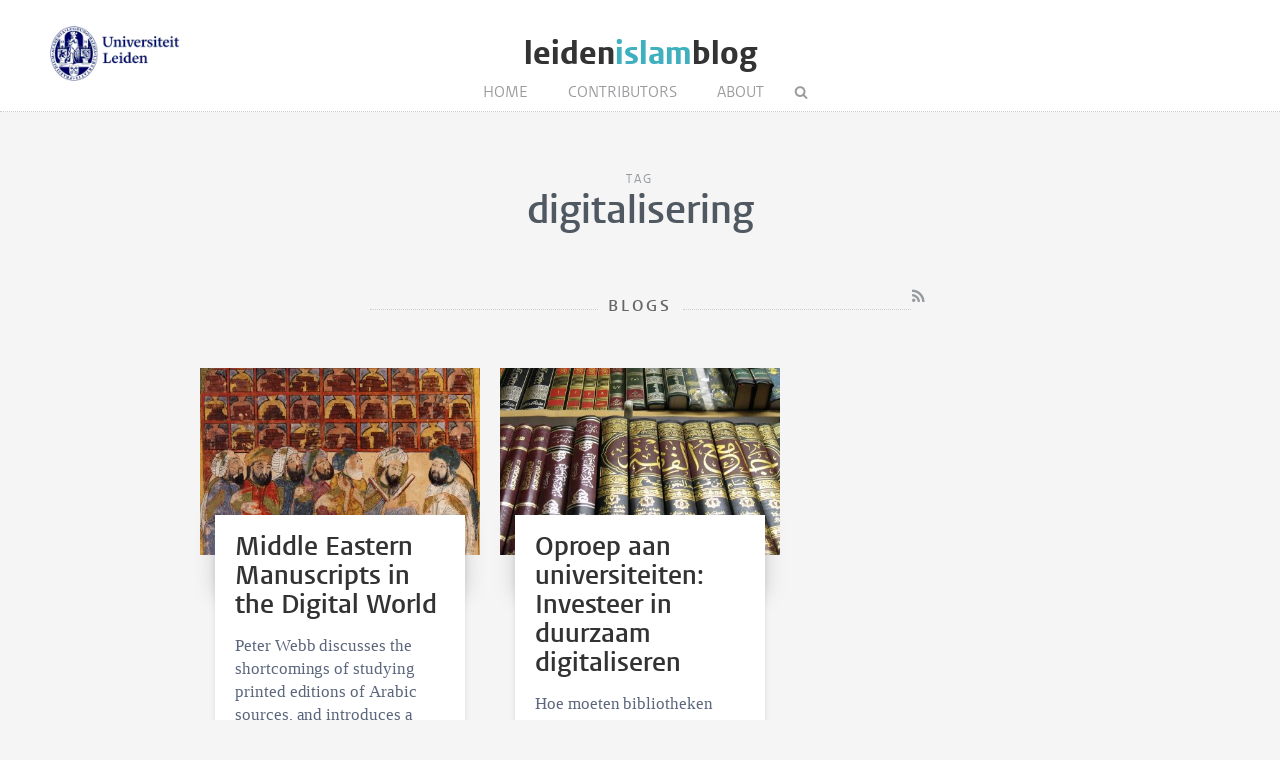

--- FILE ---
content_type: text/html; charset=UTF-8
request_url: https://www.leidenislamblog.nl/tags/digitalisering
body_size: 2072
content:
<!DOCTYPE html>
<html lang="en">
    <head>
        <meta charset="UTF-8">
        <meta name="viewport" content="width=device-width, initial-scale=1.0">
        <meta http-equiv="X-UA-Compatible" content="ie=edge">

  		<link rel="home" href="https://www.leidenislamblog.nl/" />
        <link rel="shortcut icon" type="image/png" href="/favicon.ico">
        
				<title>digitalisering - Leiden Islam Blog</title>
              		
   		<link rel="stylesheet" href="/styles/main.css">
		<style>.article-author__link:hover,.statslink:hover,.edit__link:hover,.article-list__link:hover h1,.article__metalink:hover,.aside-list__link:hover,.authorlist__link:hover,.cc-v-down:hover,.cc-v-up:hover,.content-block a,.dossiers__link:hover,.dropdown__list--link:hover,.footer__link:hover,.header__logolink span,.more__link:hover,.navigation__link:active,.navigation__link:hover,.navigation__toggle:hover,.pagination__link:hover,.statstable__link:hover,.alphabet a:hover,.alphabet a.active{color:#40b0bf}.aside-figure--dossier{border-top:5px solid #40b0bf}.quote-left{border-right:5px solid #40b0bf}.quote-right{border-left:5px solid #40b0bf}.aside-figure--dossier:before{background-image:linear-gradient(to bottom right,#40b0bfad 0%,#40b0bf30 100%)}</style>    </head>
	<body>
		<header class="header__box">
			<div class="header__wrapper wrapper__full"> 
				<a class="header__ullink" href="https://www.universiteitleiden.nl/en/humanities/centre-for-the-study-of-islam-and-society">
					<img class="header__ullogo" src="/images/zegel.png" alt="Universiteit Leiden">
				</a>
				
										
				<h1 class="header__logo">
					<a href="/" class="header__logolink">leiden<span>islam</span>blog</a>
				</h1>
							
				<nav class="navigation">
				
					<input class="navigation__checkbox" type="checkbox" id="mobile-toggle">
					<label class="navigation__toggle" for="mobile-toggle">☰</label>
					<ul class="navigation__list">
						<li class="navigation__item"><a class="navigation__link" href="/">Home</a></li>
						<li class="navigation__item"><a class="navigation__link" href="/contributors					">Contributors</a></li>
												<li class="navigation__item"><a class="navigation__link" href="/about">About</a></li>
						<li class="navigation__item">
							<form class="navigation__search" id="search" action="https://www.leidenislamblog.nl/search">
							<fieldset class="navigation__searchform">
							   <legend>Search this site</legend>
							   <input type="text" name="q" placeholder="" >
							</fieldset>
							</form>
						</li>
					</ul>
				</nav>
			</div>
		</header>


			<main class="wrapper__small wrapper__small--top">
		<div class="header__container">
			<span class="pageheader--sub">Tag</span>
			<h1 class="pageheader--big">digitalisering</h1>
		</div>

		<span class="header__container--small">
			<h2 class="pageheader--small">Blogs</h2 >
			<a class="pageheader__feed" href="https://www.leidenislamblog.nl/tags/digitalisering/feed"></a>
		</span>
	</main>	

	<div class="wrapper__medium">
			<div class="article-list--small">
							
<article class="article-list__item article-list__item--small">
				<figure>
			<a href="https://www.leidenislamblog.nl/articles/middle-eastern-manuscripts-in-the-digital-world">
				<img src="https://www.leidenislamblog.nl/images/uploads/_articleThumb/maqamat-banner-Peter-Webb.jpg" alt="Middle Eastern Manuscripts in the Digital World" class="article-list__image">
			</a>
		</figure>
		<div class="article-list__container">
		<div class="article-list__box">
			<a class="article-list__link" href="https://www.leidenislamblog.nl/articles/middle-eastern-manuscripts-in-the-digital-world">
				<h1 class="article-list__header">Middle Eastern Manuscripts in the Digital World</h1>
				<p class="article-list__abstract">Peter Webb discusses the shortcomings of studying printed editions of Arabic sources, and introduces a new Leiden initiative designed to help overcome the pitfalls: Mouse&amp;Manuscript, a free online suite of lessons covering the essentials of how to read Middle Eastern manuscripts.</p>
			</a>
			<p class="article-list__meta">
									Peter Webb
							
				&#8226;
				<time datetime="2021-01-07T12:00:00+01:00">January 07, 2021 </time>

																						
			</p>
		</div>
	</div>
</article>
		   					
<article class="article-list__item article-list__item--small">
				<figure>
			<a href="https://www.leidenislamblog.nl/articles/oproep-aan-universiteiten-investeer-in-duurzaam-digitaliseren">
				<img src="https://www.leidenislamblog.nl/images/uploads/_articleThumb/Arabische_boeken.jpg" alt="Oproep aan universiteiten: Investeer in duurzaam digitaliseren" class="article-list__image">
			</a>
		</figure>
		<div class="article-list__container">
		<div class="article-list__box">
			<a class="article-list__link" href="https://www.leidenislamblog.nl/articles/oproep-aan-universiteiten-investeer-in-duurzaam-digitaliseren">
				<h1 class="article-list__header">Oproep aan universiteiten: Investeer in duurzaam digitaliseren</h1>
				<p class="article-list__abstract">Hoe moeten bibliotheken zich in een digitaliserende wereld staande houden? Birte Kristiansen, die onlangs na 10 jaar stopte als vakreferent Midden-Oosten bij Universiteit Leiden, vindt dat er duurzamer geïnvesteerd moet worden in digitale collectievorming.</p>
			</a>
			<p class="article-list__meta">
									Birte Kristiansen
							
				&#8226;
				<time datetime="2018-01-29T13:36:00+01:00">January 29, 2018 </time>

																				&#8226;
						1 comment
													
			</p>
		</div>
	</div>
</article>
		   			   	</div>
			<ul class="pagination">
			<li  class="pagination__item pagination__item--current">1</li>
		</ul>
				</div>


		<footer class="footer">
	<div class="footer__container wrapper__full">

										<section class="footer__section">
						<h2 class="footer__header">Stay connected</h2>
						<ul class="footer__list">
															<li class="footer__item footer__item--social"><a class="footer__link footer__link--social" href="https://www.facebook.com/leidenislamblog"></a></li>
															<li class="footer__item footer__item--social"><a class="footer__link footer__link--social" href="https://twitter.com/LUCISleidenuniv/"></a></li>
															<li class="footer__item footer__item--social"><a class="footer__link footer__link--social" href="/feed"></a></li>
													</ul>
					</section>

						
										<section class="footer__section">
						<h2 class="footer__header">Links</h2>
						<ul class="footer__list">
															<li class="footer__item"><a class="footer__link" href="https://www.universiteitleiden.nl/en/humanities/centre-for-the-study-of-islam-and-society">LUCIS</a></li>
															<li class="footer__item"><a class="footer__link" href="https://confirmsubscription.com/h/d/E17CBE3610156FCE">Subscribe to our newsletter</a></li>
													</ul>
					</section>
			
						
		
	  </div>
</footer>

						
			<script async src="https://www.googletagmanager.com/gtag/js?id=UA-874564-35"></script>
	<script>
	  window.dataLayer = window.dataLayer || [];
	  function gtag(){dataLayer.push(arguments);}
	  gtag('js', new Date());

	  gtag('config', 'UA-874564-35');
	</script>

	</body>
</html>
